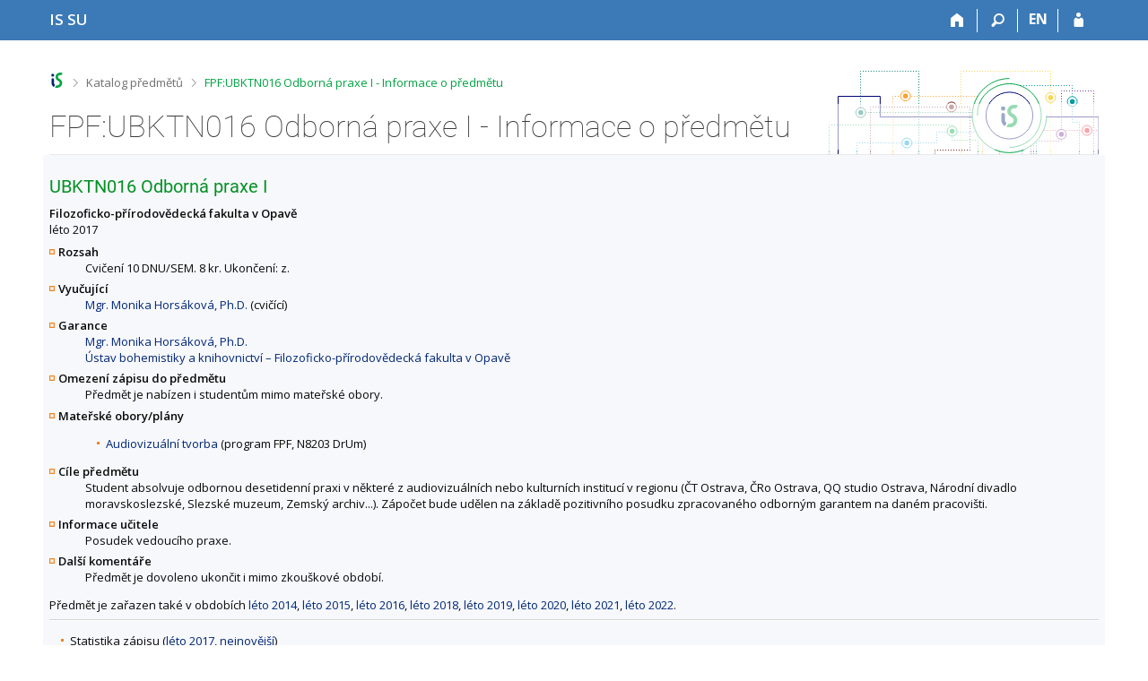

--- FILE ---
content_type: text/html; charset=utf-8
request_url: https://is.slu.cz/predmet/fpf/leto2017/UBKTN016?lang=cs
body_size: 5994
content:
<!DOCTYPE html>
<html class="no-js" lang="cs">
<head>
<meta content="text/html; charset=utf-8" http-equiv="Content-Type">
<meta content="IE=edge" http-equiv="X-UA-Compatible">
<title>FPF:UBKTN016 Odborná praxe I - Informace o předmětu</title>
<link href="/css/r6/foundation-design-z.css?_v=056f32c" media="screen" rel="stylesheet" type="text/css">
<link href="/css/r/icons/foundation-icons.css?_v=d866a73" media="screen" rel="stylesheet" type="text/css">
<link href="/css/r6/prvky-z.css?_v=fda55f4" media="screen,print" rel="stylesheet" type="text/css">
<link href="/css/r6/r6.css?_v=5b36b59" media="screen" rel="stylesheet" type="text/css">
<link href="/css/r6/motiv/1.css?_v=9421c26" media="screen" rel="stylesheet" type="text/css">
<link href="/css/r6/r6-print.css?_v=d1a07b2" media="print" rel="stylesheet" type="text/css">
<link rel="icon" href="/favicon.ico" sizes="32x32">
<link rel="icon" type="image/svg+xml" href="/favicon.svg">
<link href='https://fonts.googleapis.com/css?family=Open+Sans:100,300,400,600,700,800&amp;subset=latin,latin-ext' rel='stylesheet' type='text/css'>
<link rel="stylesheet" type="text/css" href="/css/19/katalog.css" />
<link rel="canonical" href="https://is.slu.cz/predmet/fpf/leto2017/UBKTN016" />
<link rel="stylesheet" type="text/css" href="/css/14/z.css" media="screen" />
<link rel="stylesheet" type="text/css" href="/css/14/z-tisk.css" media="print" />

<script src="/js/r6/jquery.js?_v=3736f12"></script>
<script src="/js/error.js?_v=e23fead"></script>
<script src="/js/r6/foundation.js?_v=a06b727"></script>
<script type="text/javascript" src="/js/jquery-1.7.1.min.js"></script>
<script type="text/javascript" src="/js/is-lib.js"></script>

</head>

<body class="motiv-1 motiv-svetly design-z noauth cs" bgcolor="white">

<a href="#sticky_panel" class="show-on-focus print-hide">Přeskočit na horní lištu</a><a href="#hlavicka" class="show-on-focus print-hide">Přeskočit na hlavičku</a><a href="#app_content" class="show-on-focus print-hide">Přeskočit na obsah</a><a href="#paticka" class="show-on-focus print-hide">Přeskočit na patičku</a>
<div id="content" class="">
	<div id="zdurazneni-sticky" class="zdurazneni-sticky print-hide" role="alert" aria-atomic="true"></div>
	<div id="rows_wrapper">
		<div class="foundation-design-z">
			<nav id="sticky_panel" >
	<div class="row">
		<div class="column">
			<div class="ikony">
				<a href="/?lang=cs" class="sticky_home" title="Informační systém Slezské univerzity v Opavě" aria-label="Informační systém Slezské univerzity v Opavě"><span class="sticky_home_text">IS SU</span></a>
				<a href="/?lang=cs" class="sticky-icon" title="Domů" aria-label="Domů"><i class="house isi-home" aria-hidden="true"></i></a><a href="#" class="sticky-icon prepinac-vyhl float-right" title="Vyhledávání" aria-label="Vyhledávání" data-toggle="is_search"><i class="isi-lupa" aria-hidden="true"></i></a><div id="is_search" class="dropdown-pane bottom search-dropdown" data-dropdown data-close-on-click="true">
	<form method="POST" action="/vyhledavani/" role="search"><INPUT TYPE=hidden NAME="lang" VALUE="cs">
		<div class="input-group">
			<input class="input-group-field input_text" type="search" name="search" autocomplete="off" role="searchbox">
			<div id="is_search_x" class="is_input_x input-group-button"><i class="isi-x"></i></div>
			<div class="input-group-button">
				<input type="submit" class="button" value="Vyhledat">
			</div>
		</div>
	</form>
	<div id="is_search_results"></div>
</div><span><a href="/predmet/fpf/leto2017/UBKTN016?lang=en" class="sticky-item prepinac-jazyk jazyk-en" aria-label="switches IS into English" title="switches IS into English" >EN</a></span><a href="/auth/predmet/fpf/leto2017/UBKTN016?lang=cs" class="sticky-icon float-right" title="Přihlášení do IS SU" aria-label="Přihlášení do IS SU"><i class="isi-postava" aria-hidden="true"></i></a>
			</div>
		</div>
	</div>
</nav>
			
			<header class="row hlavicka" id="hlavicka">
	<div class="small-5 medium-3 columns znak skola19">
		
	</div>
	<div id="is-prepinace" class="small-7 medium-9 columns">
		
		<div id="prepinace">
        <ul aria-hidden="true" class="is-switch dropdown menu" data-dropdown-menu data-click-open="true" data-closing-time="0" data-autoclose="false" data-disable-hover="true" data-close-on-click="true" data-force-follow="false" data-close-on-click-inside="false" data-alignment="right">
                
                
                
        </ul>
        <ul class="show-for-sr">
                
                
                
        </ul>
</div>
	</div>
</header>
<div class="row" aria-hidden="true">
	<div class="column">
		<a href="#" class="app_header_motiv_switch show-for-medium" title="Změna motivu" aria-label="Změna motivu" data-open="motiv_reveal"><i class="isi-nastaveni isi-inline" aria-hidden="true"></i></a>
		
	</div>
</div><div id="drobecky" class="row">
	<div class="column">
		<span class="wrap"><a href="/?lang=cs" title="Informační systém SU" class="drobecek_logo" accesskey="0"> </a><span class="sep"> <i class="isi-zobacek-vpravo"></i><span class="show-for-sr">&gt;</span> </span><a href="/predmety/?lang=cs" accesskey="1">Katalog předmětů</a><span class="sep last"> <i class="isi-zobacek-vpravo"></i><span class="show-for-sr">&gt;</span> </span><a href="https://is.slu.cz/predmet/fpf/leto2017/UBKTN016?lang=cs" accesskey="2" title="FPF:UBKTN016 Odborná praxe I - Informace o předmětu" class="drobecek_app">FPF:UBKTN016 Odborná praxe I - Informace o předmětu</a><img id="desktop_only_icon" src="/pics/design/r6/desktop.svg" data-tooltip data-disable-hover="false" data-click-open="false" data-position="right" data-alignment="center" data-show-on="all" title="Tato aplikace je zatím určena pro spuštění na stolním počítači. Na tomto mobilním zařízení je také funkční, ale zatím plně nevyužívá jeho možností." style="border-bottom: none"></span>
	</div>
</div><div id="app_header_wrapper" class="row align-justify show-for-medium">
	<div class="medium-12 column">
		<h1 id="app_header"><div class="large-9 xlarge-9"><span id="app_name">FPF:UBKTN016 Odborná praxe I - Informace o předmětu</span></div></h1>
	</div>
	<div class="shrink column">
		<div id="app_header_image"></div>
	</div>
</div>

<div class="row">
	<div class="column">
		<div id="app_menu" class="empty">
			
		</div>
	</div>
</div><!--[if lt IE 9]><div id="prvek_133394" class="zdurazneni varovani ie_warning"><h3>Váš prohlížeč Internet Explorer je zastaralý.</h3><p>Jsou známa bezpečnostní rizika a prohlížeč možná nedokáže zobrazit všechny prvky této a dalších webových stránek.</p></div><![endif]-->
		</div>
		<div id="app_content_row" class="row"><main id="app_content" class="column" role="main"><script type="text/javascript" src="/js/ajax.js"></script>
<H2>UBKTN016 Odborná praxe I</h2>
<B>Filozoficko-přírodovědecká fakulta v Opavě</B><BR>léto 2017
<DL>
<DT><B>Rozsah</B></DT>
<DD> Cvičení 10 DNU/SEM. 8 kr. Ukončení: z.</DD>
<DT><B>Vyučující</B></DT>
<DD><A HREF="/osoba/43786">Mgr. Monika Horsáková, Ph.D.</A> (cvičící)</DD>
<DT><B>Garance</B></DT>
<DD><A HREF="/osoba/43786">Mgr. Monika Horsáková, Ph.D.</A><BR>
<A HREF="/lide/pracoviste?lang=cs;zobrazid=192460">Ústav bohemistiky a knihovnictví – Filozoficko-přírodovědecká fakulta v Opavě</A></DD>
<DT><B>Omezení zápisu do předmětu</B></DT>
<DD>Předmět je nabízen i studentům mimo mateřské obory.</DD>
<DT><B>Mateřské obory/plány</B></DT>
<DD><ul>
<LI><A HREF="/obory/prehled?lang=cs;fakulta=1924;obor=3481">Audiovizuální tvorba</A> (program FPF, N8203 DrUm)</LI>
</ul>
</DD>
<DT><B>Cíle předmětu</B></DT>
<DD>Student absolvuje odbornou desetidenní praxi v některé z audiovizuálních nebo kulturních institucí v regionu (ČT Ostrava, ČRo Ostrava, QQ studio Ostrava, Národní divadlo moravskoslezské, Slezské muzeum, Zemský archiv...). Zápočet bude udělen na základě pozitivního posudku zpracovaného odborným garantem na daném pracovišti.</DD>
<DT><B>Informace učitele</B></DT>
<DD>Posudek vedoucího praxe.</DD>
<DT><B>Další komentáře</B></DT>
<DD>Předmět je dovoleno ukončit i mimo zkouškové období.</DD>
</DL>
Předmět je zařazen také v obdobích <a href="/predmet/fpf/leto2014/UBKTN016">
léto 2014</a>, <a href="/predmet/fpf/leto2015/UBKTN016">
léto 2015</a>, <a href="/predmet/fpf/leto2016/UBKTN016">
léto 2016</a>, <a href="/predmet/fpf/leto2018/UBKTN016">
léto 2018</a>, <a href="/predmet/fpf/leto2019/UBKTN016">
léto 2019</a>, <a href="/predmet/fpf/leto2020/UBKTN016">
léto 2020</a>, <a href="/predmet/fpf/leto2021/UBKTN016">
léto 2021</a>, <a href="/predmet/fpf/leto2022/UBKTN016">
léto 2022</a>.<HR><UL>
<LI>Statistika zápisu (<A HREF="/zapis/statistika?lang=cs;fakulta=1924;obdobi=55;skkodu=UBKTN016;exppar=1" title="léto 2017">léto 2017</A>, <A HREF="/zapis/statistika?lang=cs;fakulta=1924;obdobi=413;skkodu=UBKTN016;exppar=1" title="léto 2022">nejnovější</A>)<BR/><LI>Permalink: <span class="nedurazne">https://is.slu.cz/predmet/fpf/leto2017/UBKTN016</span></li>
</UL>
</main></div>
		
		<div class="foundation-design-z foot_clear">
			
	<div class="row">
		
<div id="odkazy-rel" class="column medium-6">
	<h3>Další aplikace</h3>
	<ul><li><a href="/predmety/?lang=cs">Katalog předmětů</a></li>
<li><a href="/?lang=cs">Informační systém</a></li>
</ul>
</div>

	</div>
	<footer id="paticka" class="">
		<div class="row">
			<div class="columns small-12 medium-6 paticka_logo">
	<a href="/?lang=cs"><span class="show-for-sr">IS SU</span></a>
	<div>
		Informační systém SU
		<div class="footer_about">
			Provozuje <a href="https://www.fi.muni.cz/">Fakulta informatiky MU</a>
		</div>
		
	</div>
</div>
<div class="columns small-6 medium-3">
	<div class="footer_podpora">
	<a href="/spravci/?lang=cs">Potřebujete poradit?</a>
	<span class="kont_email"><nobr class="postovni_adresa">is<img src="/pics/posta/8c543e9f4359ed025efc9e34efc0ddc8Z.gif" alt="(zavináč/atsign)" />slu<img src="/pics/posta/3d4dcfbcfb9127e4515df4be8fa584caT.gif" alt="(tečka/dot)" />cz</nobr></span>
</div>
	<div class="footer_napoveda">
		<a href="/napoveda/predmety/katalog_vyhledavani?lang=cs">Nápověda</a>
	</div>
	<div class="row">
		<div class="columns small-12 display-none">
			<div class="footer_zoomy">
				<a href="" rel="nofollow"></a>
			</div>
		</div>
	</div>
</div>
<div class="columns small-6 medium-3 nastaveni_col">
	<div class="footer_datum">
		<span title="Dnes je 3. (lichý) týden.">17. 1. 2026 <span style='padding: 0 0.6em'>|</span> 05:06</span>
		<a href="/system/cas?lang=cs" title="Dnes je 3. (lichý) týden." class="footer_cas">Aktuální datum a&nbsp;čas</a>
	</div>
	<div>
	
	<div class="footer_nastaveni footer_is"><a href="https://ismu.cz/">Více o IS</a><a href="https://is.slu.cz/system/pristupnost" class="footer_about">Přístupnost</a></div>
</div>
</div>
			<div class="right-border"></div>
			<div class="left-border"></div>
		</div>
		<a href="#hlavicka" class="skip_up" title="Skočit na začátek stránky">
			Nahoru
		</a>
	</footer>

		</div>
	</div>
</div>


<script src="/js/is.js?_v=3ff8494"></script>
<script src="/js/jquery-ui-1.12.1-sortable-r6.min.js?_v=611662c"></script>
<script src="/js/log-kliknuto.js?_v=d448124"></script>
<script>
(function() {

"use strict";

is.Design.init({
   "ldb" : {
      "modal_full" : "Na celou obrazovku",
      "byl_jste_odhlasen_zavrit" : "Zavřít",
      "sbalit" : "Sbalit",
      "chyba_503" : "Aplikace je dočasně nedostupná pro zvýšenou zátěž systému.",
      "byl_jste_odhlasen" : "Byl jste odhlášen.",
      "chyba" : "Došlo k chybě, operaci opakujte nebo obnovte stránku.",
      "rozbalit" : "Rozbalit",
      "byl_jste_odhlasen_prihlasit" : "Přihlásit"
   },
   "session" : {
      "w_log_id" : "1402709227",
      "remote_user" : null,
      "lang" : "cs",
      "is_muni_cz" : "is.slu.cz",
      "session_id" : "861984963",
      "cgipar" : {
         "lang" : [
            "cs"
         ]
      },
      "vidim_kazdeho" : null,
      "uco" : null,
      "debug" : 1,
      "sn" : "/predmety/predmet.pl",
      "skola_zkratka" : "SU",
      "pouzit_neoverene_udaje" : null,
      "is_design_z" : "1",
      "ekurz" : false,
      "auth" : "",
      "skola_id" : "19",
      "login" : null,
      "server_time" : "17. 1. 2026 05:06:57"
   },
   "svatky" : {
      "20221225" : 1,
      "20250501" : 1,
      "20100705" : 1,
      "20131230" : 1,
      "20250418" : 1,
      "20261225" : 1,
      "20201230" : 1,
      "20111223" : 1,
      "20220418" : 1,
      "20021231" : 1,
      "20071225" : 1,
      "20001226" : 1,
      "20141223" : 1,
      "20211224" : 1,
      "20041228" : 1,
      "20010508" : 1,
      "20251226" : 1,
      "20080928" : 1,
      "20111226" : 1,
      "20060508" : 1,
      "20160928" : 1,
      "20161228" : 1,
      "20141028" : 1,
      "20201231" : 1,
      "20231230" : 1,
      "20221224" : 1,
      "20201226" : 1,
      "20200501" : 1,
      "20120705" : 1,
      "20121028" : 1,
      "20071226" : 1,
      "20070508" : 1,
      "20120501" : 1,
      "20061228" : 1,
      "20050101" : 1,
      "20021117" : 1,
      "20241028" : 1,
      "20111231" : 1,
      "20260508" : 1,
      "20190101" : 1,
      "20190928" : 1,
      "20101228" : 1,
      "20191228" : 1,
      "20021028" : 1,
      "20161231" : 1,
      "20151230" : 1,
      "20071028" : 1,
      "20011224" : 1,
      "20191223" : 1,
      "20231228" : 1,
      "20210705" : 1,
      "20251225" : 1,
      "20041224" : 1,
      "20220705" : 1,
      "20080101" : 1,
      "20260706" : 1,
      "20030508" : 1,
      "20121228" : 1,
      "20171117" : 1,
      "20021229" : 1,
      "20200705" : 1,
      "20240401" : 1,
      "20051028" : 1,
      "20040501" : 1,
      "20130508" : 1,
      "20080706" : 1,
      "20250705" : 1,
      "20251231" : 1,
      "20241229" : 1,
      "20161229" : 1,
      "20221028" : 1,
      "20130101" : 1,
      "20031224" : 1,
      "20251117" : 1,
      "20210402" : 1,
      "20220928" : 1,
      "20160101" : 1,
      "20150508" : 1,
      "20071230" : 1,
      "20040412" : 1,
      "20160325" : 1,
      "20081028" : 1,
      "20090508" : 1,
      "20231231" : 1,
      "20170417" : 1,
      "20170705" : 1,
      "20081225" : 1,
      "20250508" : 1,
      "20171223" : 1,
      "20181225" : 1,
      "20141224" : 1,
      "20100928" : 1,
      "20240329" : 1,
      "20151228" : 1,
      "20130501" : 1,
      "20050328" : 1,
      "20150928" : 1,
      "20030101" : 1,
      "20241117" : 1,
      "20190508" : 1,
      "20050705" : 1,
      "20150705" : 1,
      "20031226" : 1,
      "20101225" : 1,
      "20191225" : 1,
      "20081224" : 1,
      "20041225" : 1,
      "20240508" : 1,
      "20181229" : 1,
      "20150101" : 1,
      "20041227" : 1,
      "20151227" : 1,
      "20101224" : 1,
      "20051229" : 1,
      "20141229" : 1,
      "20250706" : 1,
      "20030706" : 1,
      "20080705" : 1,
      "20250101" : 1,
      "20090928" : 1,
      "20260101" : 1,
      "20001227" : 1,
      "20190422" : 1,
      "20090501" : 1,
      "20080501" : 1,
      "20071117" : 1,
      "20101028" : 1,
      "20140421" : 1,
      "20110508" : 1,
      "20240501" : 1,
      "20240101" : 1,
      "20180402" : 1,
      "20161226" : 1,
      "20201117" : 1,
      "20010416" : 1,
      "20120706" : 1,
      "20241223" : 1,
      "20161227" : 1,
      "20010706" : 1,
      "20090101" : 1,
      "20150706" : 1,
      "20091225" : 1,
      "20240705" : 1,
      "20061224" : 1,
      "20151117" : 1,
      "20061226" : 1,
      "20180705" : 1,
      "20261226" : 1,
      "20040101" : 1,
      "20111117" : 1,
      "20111224" : 1,
      "20241231" : 1,
      "20100101" : 1,
      "20030705" : 1,
      "20121225" : 1,
      "20060417" : 1,
      "20191224" : 1,
      "20151028" : 1,
      "20210928" : 1,
      "20091028" : 1,
      "20040706" : 1,
      "20110928" : 1,
      "20181228" : 1,
      "20120101" : 1,
      "20041226" : 1,
      "20141225" : 1,
      "20031028" : 1,
      "20001228" : 1,
      "20220101" : 1,
      "20070928" : 1,
      "20231229" : 1,
      "20211231" : 1,
      "20140101" : 1,
      "20050928" : 1,
      "20190705" : 1,
      "20251228" : 1,
      "20241225" : 1,
      "20051226" : 1,
      "20030928" : 1,
      "20011117" : 1,
      "20200101" : 1,
      "20070706" : 1,
      "20020706" : 1,
      "20131117" : 1,
      "20161224" : 1,
      "20201229" : 1,
      "20241228" : 1,
      "20180330" : 1,
      "20260705" : 1,
      "20120409" : 1,
      "20261230" : 1,
      "20160501" : 1,
      "20181224" : 1,
      "20210101" : 1,
      "20060706" : 1,
      "20020101" : 1,
      "20191226" : 1,
      "20101227" : 1,
      "20121226" : 1,
      "20030421" : 1,
      "20011226" : 1,
      "20011028" : 1,
      "20121224" : 1,
      "20251224" : 1,
      "20131231" : 1,
      "20170101" : 1,
      "20151223" : 1,
      "20131223" : 1,
      "20081226" : 1,
      "20150501" : 1,
      "20141227" : 1,
      "20061117" : 1,
      "20001224" : 1,
      "20211228" : 1,
      "20151231" : 1,
      "20050508" : 1,
      "20231117" : 1,
      "20231225" : 1,
      "20051224" : 1,
      "20181231" : 1,
      "20191231" : 1,
      "20110425" : 1,
      "20121223" : 1,
      "20221230" : 1,
      "20211028" : 1,
      "20161117" : 1,
      "20071227" : 1,
      "20021230" : 1,
      "20200508" : 1,
      "20040705" : 1,
      "20250928" : 1,
      "20061225" : 1,
      "20121227" : 1,
      "20150406" : 1,
      "20021225" : 1,
      "20101229" : 1,
      "20111227" : 1,
      "20070501" : 1,
      "20181028" : 1,
      "20061227" : 1,
      "20071231" : 1,
      "20211230" : 1,
      "20021223" : 1,
      "20131224" : 1,
      "20180501" : 1,
      "20221226" : 1,
      "20140705" : 1,
      "20191230" : 1,
      "20241224" : 1,
      "20220508" : 1,
      "20201228" : 1,
      "20011227" : 1,
      "20101231" : 1,
      "20180508" : 1,
      "20130706" : 1,
      "20011229" : 1,
      "20021228" : 1,
      "20041117" : 1,
      "20200410" : 1,
      "20011225" : 1,
      "20090705" : 1,
      "20061028" : 1,
      "20101117" : 1,
      "20080324" : 1,
      "20180928" : 1,
      "20120928" : 1,
      "20060705" : 1,
      "20091226" : 1,
      "20251230" : 1,
      "20101223" : 1,
      "20020401" : 1,
      "20111229" : 1,
      "20101226" : 1,
      "20001229" : 1,
      "20070705" : 1,
      "20180706" : 1,
      "20171224" : 1,
      "20170706" : 1,
      "20001028" : 1,
      "20230410" : 1,
      "20111230" : 1,
      "20021226" : 1,
      "20100508" : 1,
      "20141230" : 1,
      "20020705" : 1,
      "20200706" : 1,
      "20051230" : 1,
      "20190706" : 1,
      "20051117" : 1,
      "20090706" : 1,
      "20050706" : 1,
      "20211229" : 1,
      "20141222" : 1,
      "20210405" : 1,
      "20261117" : 1,
      "20210508" : 1,
      "20140928" : 1,
      "20051225" : 1,
      "20260406" : 1,
      "20211117" : 1,
      "20151224" : 1,
      "20191028" : 1,
      "20240928" : 1,
      "20231226" : 1,
      "20190501" : 1,
      "20171225" : 1,
      "20071229" : 1,
      "20031225" : 1,
      "20160508" : 1,
      "20091117" : 1,
      "20161223" : 1,
      "20171230" : 1,
      "20230706" : 1,
      "20001225" : 1,
      "20081117" : 1,
      "20021227" : 1,
      "20230501" : 1,
      "20161225" : 1,
      "20230508" : 1,
      "20100501" : 1,
      "20240706" : 1,
      "20111225" : 1,
      "20031117" : 1,
      "20100405" : 1,
      "20131226" : 1,
      "20160328" : 1,
      "20171229" : 1,
      "20251028" : 1,
      "20071228" : 1,
      "20200413" : 1,
      "20060501" : 1,
      "20220415" : 1,
      "20001230" : 1,
      "20041230" : 1,
      "20140501" : 1,
      "20230101" : 1,
      "20181227" : 1,
      "20030501" : 1,
      "20170414" : 1,
      "20241226" : 1,
      "20191117" : 1,
      "20211226" : 1,
      "20181226" : 1,
      "20111028" : 1,
      "20170501" : 1,
      "20111228" : 1,
      "20210501" : 1,
      "20211225" : 1,
      "20141226" : 1,
      "20171227" : 1,
      "20201028" : 1,
      "20250421" : 1,
      "20161028" : 1,
      "20011228" : 1,
      "20060101" : 1,
      "20201225" : 1,
      "20261231" : 1,
      "20040508" : 1,
      "20131225" : 1,
      "20181230" : 1,
      "20221227" : 1,
      "20100706" : 1,
      "20241227" : 1,
      "20160706" : 1,
      "20130705" : 1,
      "20151226" : 1,
      "20200928" : 1,
      "20260501" : 1,
      "20041231" : 1,
      "20210706" : 1,
      "20091224" : 1,
      "20050501" : 1,
      "20140508" : 1,
      "20001231" : 1,
      "20121117" : 1,
      "20131229" : 1,
      "20131228" : 1,
      "20220501" : 1,
      "20141231" : 1,
      "20010501" : 1,
      "20160705" : 1,
      "20061229" : 1,
      "20191229" : 1,
      "20011230" : 1,
      "20190419" : 1,
      "20261227" : 1,
      "20010101" : 1,
      "20020928" : 1,
      "20181117" : 1,
      "20140706" : 1,
      "20130928" : 1,
      "20051228" : 1,
      "20251229" : 1,
      "20070101" : 1,
      "20020508" : 1,
      "20211227" : 1,
      "20260403" : 1,
      "20170508" : 1,
      "20021224" : 1,
      "20080508" : 1,
      "20231224" : 1,
      "20070409" : 1,
      "20170928" : 1,
      "20010928" : 1,
      "20171228" : 1,
      "20220706" : 1,
      "20161230" : 1,
      "20180101" : 1,
      "20221228" : 1,
      "20121231" : 1,
      "20260928" : 1,
      "20121229" : 1,
      "20231227" : 1,
      "20090413" : 1,
      "20241230" : 1,
      "20191227" : 1,
      "20060928" : 1,
      "20230407" : 1,
      "20230928" : 1,
      "20171231" : 1,
      "20041229" : 1,
      "20141117" : 1,
      "20221117" : 1,
      "20261228" : 1,
      "20041028" : 1,
      "20121230" : 1,
      "20230705" : 1,
      "20020501" : 1,
      "20201224" : 1,
      "20231028" : 1,
      "20261224" : 1,
      "20131028" : 1,
      "20221229" : 1,
      "20101230" : 1,
      "20171226" : 1,
      "20251227" : 1,
      "20261229" : 1,
      "20110101" : 1,
      "20010705" : 1,
      "20061230" : 1,
      "20171028" : 1,
      "20151225" : 1,
      "20120508" : 1,
      "20071224" : 1,
      "20040928" : 1,
      "20130401" : 1,
      "20110501" : 1,
      "20141228" : 1,
      "20221231" : 1,
      "20110706" : 1,
      "20051227" : 1,
      "20110705" : 1,
      "20261028" : 1,
      "20151229" : 1,
      "20131227" : 1,
      "20011231" : 1
   },
   "js_init" : [
      {
         "method" : "init",
         "module" : "HashNavigation",
         "params" : []
      },
      {
         "module" : "Drobecky",
         "params" : [],
         "method" : "init"
      },
      {
         "params" : [],
         "module" : "MailTo",
         "method" : "decode_mail"
      },
      {
         "params" : [],
         "module" : "Forms",
         "method" : "init"
      },
      {
         "module" : "Design",
         "params" : [],
         "method" : "init_header"
      },
      {
         "module" : "Design",
         "params" : [],
         "method" : "init_toolkit"
      }
   ]
}
);
})();
</script>

</body>
</html>
